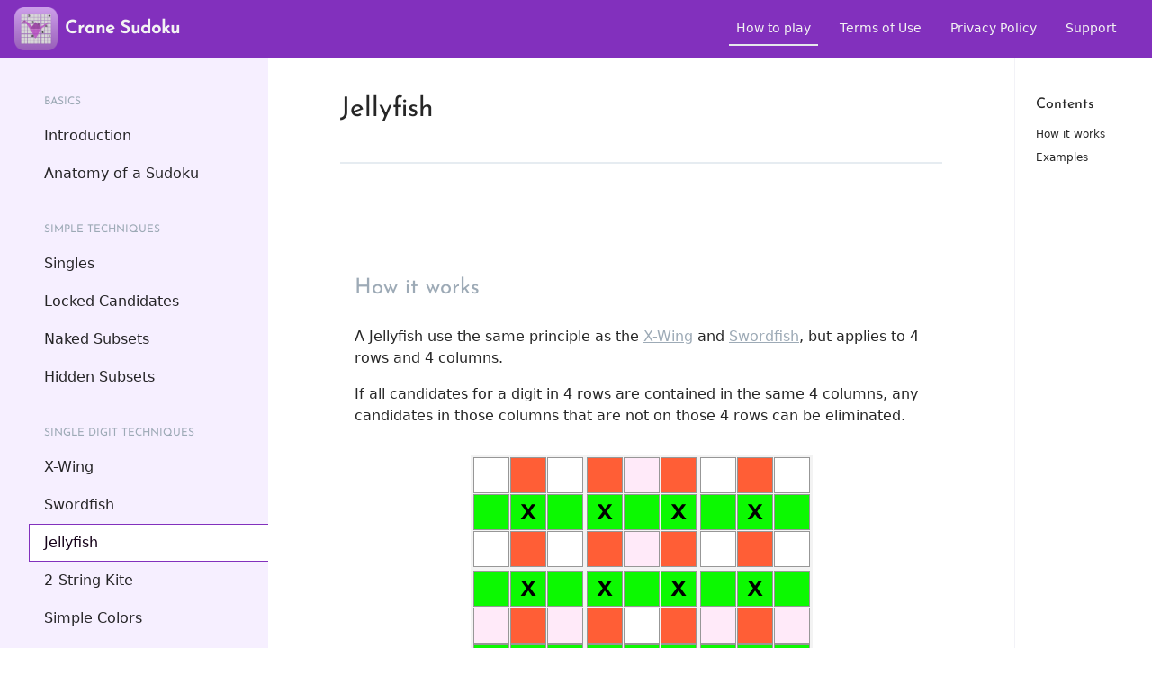

--- FILE ---
content_type: text/html
request_url: https://crane-sudoku.app/docs/single-digit/jellyfish/
body_size: 21204
content:
<!DOCTYPE html>
<html>
<meta charset="utf-8">
<meta name="viewport" content="width=device-width">
<link rel="stylesheet" href="/css/main.min.c79be0a8574e69fd49dadb9d00373c04b3255dde541d0f0a03b07574d97e7637.css">
<script defer src="/js/crane.min.f95b4dbd9438f5ea6e1f41ec88310a0c33578dd49b6b0fece25e5ab15e47098b.js"></script>
<title>Crane Sudoku</title>
<meta http-equiv="Content-Security-Policy" content="default-src 'self'; img-src 'self'; font-src 'self'; object-src 'none'">
<body class="flex flex-col min-h-screen font-sans docs">
<header class="header">
    <div class="container mx-auto"><nav class="flex items-center px-4 py-1 md:py-0 justify-between">
    <button id="open-menu-button" class="md:hidden flex items-center text-header-text h-8 w-8 justify-center"
            aria-label="Open Menu">
        
        <svg class="icon icon-bars" version="1.1" xmlns="http://www.w3.org/2000/svg" width="24" height="28" viewBox="0 0 24 28">
<path d="M24 21v2c0 0.547-0.453 1-1 1h-22c-0.547 0-1-0.453-1-1v-2c0-0.547 0.453-1 1-1h22c0.547 0 1 0.453 1 1zM24 13v2c0 0.547-0.453 1-1 1h-22c-0.547 0-1-0.453-1-1v-2c0-0.547 0.453-1 1-1h22c0.547 0 1 0.453 1 1zM24 5v2c0 0.547-0.453 1-1 1h-22c-0.547 0-1-0.453-1-1v-2c0-0.547 0.453-1 1-1h22c0.547 0 1 0.453 1 1z"></path>
</svg>

    </button>
    <div class="flex items-center">
            
            
            
                <img src="/images/AppIconWeb.webp" alt="Logo" srcset="/images/AppIconWeb@2x.webp 2x" class="header__logo">
            
            <a href="/"
               class="text-header-text text-xl font-bold font-header">Crane Sudoku</a>
    </div>
    <div id="target" class="main-menu">
        <div class="md:flex md:h-16 text-sm md:flex-grow pb-4 md:pb-0 border-b md:border-b-0 md:items-center md:justify-end">
                <a href="/docs/"
                   class="text-header-text block mt-4 md:inline-block md:mt-0 p-2 box-border border-l-2 md:border-l-0 md:border-b-2  selected-menu-item  mr-4">How to play</a>
                <a href="/terms/"
                   class="text-header-text block mt-4 md:inline-block md:mt-0 p-2 box-border border-l-2 md:border-l-0 md:border-b-2  border-transparent  mr-4">Terms of Use</a>
                <a href="/privacy/"
                   class="text-header-text block mt-4 md:inline-block md:mt-0 p-2 box-border border-l-2 md:border-l-0 md:border-b-2  border-transparent  mr-4">Privacy Policy</a>
                <a href="/support/"
                   class="text-header-text block mt-4 md:inline-block md:mt-0 p-2 box-border border-l-2 md:border-l-0 md:border-b-2  border-transparent  mr-4">Support</a>
        </div>
    </div>
    <div class="h-8 w-8 md:hidden"></div>
</nav></div>
</header>
<main id="content">
    <div class="content-body">
        <div class="content-body__inner">
            <div id="sidebar-backdrop" class="sidebar__backdrop visible"></div>
<aside class="sidebar" id="docs-menu">
    <div class="sidebar__wrapper flex h-full flex-col">
        <div class="sidebar__header flex items-stretch">
            <button id="close-sidebar-button" aria-label="Close menu">
                
                
                    <figure class="icon">
                        <?xml version="1.0" encoding="UTF-8"?>
<svg viewBox="0 0 91 75" version="1.1" xmlns="http://www.w3.org/2000/svg" xmlns:xlink="http://www.w3.org/1999/xlink">
    <title>Back Arrow</title>
    <g id="Page-1" stroke="none" stroke-width="1" fill="none" fill-rule="evenodd">
        <g id="arrow-backward" fill="#000000" fill-rule="nonzero">
            <path d="M0,37.0117 C0,38.2324 0.5371,39.3554 1.5136,40.2832 L33.9355,72.656225 C34.9121,73.58396 35.9375,74.02341 37.1093,74.02341 C39.5019,74.02341 41.4062,72.2656 41.4062,69.82419 C41.4062,68.65232 40.9668,67.48044 40.1855,66.74802 L29.248,55.6152 L12.7929,40.625 L24.6093,41.3574 L86.3769,41.3574 C88.9158,41.3574 90.6738,39.5508 90.6738,37.0117 C90.6738,34.4726 88.9158,32.666 86.3769,32.666 L24.6093,32.666 L12.8418,33.3984 L29.248,18.4082 L40.1855,7.2754 C40.9668,6.4941 41.4062,5.3711 41.4062,4.1992 C41.4062,1.7578 39.5019,0 37.1093,0 C35.9375,0 34.9121,0.3906 33.8379,1.4648 L1.5136,33.7402 C0.5371,34.6679 0,35.791 0,37.0117 Z" id="Path"></path>
        </g>
    </g>
</svg>
                    </figure>
                
            </button>
        </div>
        <div class="sidebar__inner flex-grow flex justify-between flex-col overflow-y-scroll">
            <nav aria-label="Documentation">
                <div class="link-section mb-6">
                        <h2 class="text-secondary-text text-xs uppercase">basics</h2>
                            <ul class="">
                                <li><a class="text-secondary-text "
                                           href="/docs/basics/introduction/">Introduction</a></li>
                                <li><a class="text-secondary-text "
                                           href="/docs/basics/anatomy/">Anatomy of a Sudoku</a></li>
                                </ul>
                        </div>
                <div class="link-section mb-6">
                        <h2 class="text-secondary-text text-xs uppercase">Simple Techniques</h2>
                            <ul class="">
                                <li><a class="text-secondary-text "
                                           href="/docs/simple-techniques/singles/">Singles</a></li>
                                <li><a class="text-secondary-text "
                                           href="/docs/simple-techniques/locked-candidates/">Locked Candidates</a></li>
                                <li><a class="text-secondary-text "
                                           href="/docs/simple-techniques/naked-subsets/">Naked Subsets</a></li>
                                <li><a class="text-secondary-text "
                                           href="/docs/simple-techniques/hidden-subsets/">Hidden Subsets</a></li>
                                </ul>
                        </div>
                <div class="link-section mb-6">
                        <h2 class="text-secondary-text text-xs uppercase">Single Digit Techniques</h2>
                            <ul class="">
                                <li><a class="text-secondary-text "
                                           href="/docs/single-digit/x-wing/">X-Wing</a></li>
                                <li><a class="text-secondary-text "
                                           href="/docs/single-digit/swordfish/">Swordfish</a></li>
                                <li><a class="text-secondary-text  active"
                                           href="/docs/single-digit/jellyfish/">Jellyfish</a></li>
                                <li><a class="text-secondary-text "
                                           href="/docs/single-digit/2-string-kite/">2-String Kite</a></li>
                                <li><a class="text-secondary-text "
                                           href="/docs/single-digit/simple-colors/">Simple Colors</a></li>
                                </ul>
                        </div>
                <div class="link-section mb-6">
                        <h2 class="text-secondary-text text-xs uppercase">Chains</h2>
                            <ul class="">
                                <li><a class="text-secondary-text "
                                           href="/docs/chains/xy-wing/">XY-Wing</a></li>
                                </ul>
                        </div>
                </nav>
            <nav aria-label="Site navigation" class="md:hidden">
                <div class="link-section mb-6">
                    <h2 class="text-secondary-text text-xs uppercase">On the site</h2>
                    <a class=" compact text-sm text-secondary-text  active"
                           href="https://crane-sudoku.app/docs/">How to play</a>
                    <a class=" compact text-sm text-secondary-text "
                           href="https://crane-sudoku.app/terms/">Terms of Use</a>
                    <a class=" compact text-sm text-secondary-text "
                           href="https://crane-sudoku.app/privacy/">Privacy Policy</a>
                    <a class=" compact text-sm text-secondary-text "
                           href="https://crane-sudoku.app/support/">Support</a>
                    </div>
            </nav>
            <div class="text-center">
                <p class="text-sm text-tertiary-text">&copy; 2021 <a href="https://origami.solutions/">Origami Solutions OÜ</a>
 </p>
            </div>
        </div>
    </div>
</aside>

            <div class="flex max-w-full flex-grow flex-shrink items-stretch min-w-0">
    <div class="section-container mx-4 md:mx-20">
        <article class="flex-grow flex flex-col docs-article min-h-full">
            <header class="section-header">
                <div class="section-header__inner flex py-10">
                    <div>
                        <h1 class="mx-auto text-3xl">Jellyfish</h1>
                    </div>
                    
                </div>
            </header>
            <div class="p-2 md:p-4 self-stretch flex-grow docs-article__body">
                <h2 id="how-it-works">How it works</h2>
<p>A Jellyfish use the same principle as the <a href="https://crane-sudoku.app/docs/single-digit/x-wing/">X-Wing</a> and <a href="https://crane-sudoku.app/docs/single-digit/swordfish/">Swordfish</a>,
but applies to 4 rows and 4 columns.</p>
<p>If all candidates for a digit in 4 rows are contained in the same 4 columns,
any candidates in those columns that are not on those 4 rows can be eliminated.</p>
<picture>
    






<source srcset="/docs/single-digit/jellyfish/JellyfishTheoryDark.webp, /docs/single-digit/jellyfish/JellyfishTheoryDark@2x.webp 2x" media="(prefers-color-scheme: dark)" type="image/webp">






<img src="/docs/single-digit/jellyfish/JellyfishTheory.webp" srcset="/docs/single-digit/jellyfish/JellyfishTheory@2x.webp 2x" alt="JellyfishTheory.webp">

</picture>

<p>As it is rare that all rows contain candidates in all 4 columns, a Jellyfish can be difficult to spot.
Each row can contain candidates in between 2 and 4 of the columns.</p>
<p>This shows a minimal Jellyfish setup, with only 2 candidates per row.
<picture>
    






<source srcset="/docs/single-digit/jellyfish/MinimalJellyfishTheoryDark.webp, /docs/single-digit/jellyfish/MinimalJellyfishTheoryDark@2x.webp 2x" media="(prefers-color-scheme: dark)" type="image/webp">






<img src="/docs/single-digit/jellyfish/MinimalJellyfishTheory.webp" srcset="/docs/single-digit/jellyfish/MinimalJellyfishTheory@2x.webp 2x" alt="MinimalJellyfishTheory.webp">

</picture>
</p>
<p>As the Jellyfish must have candidates in 4 rows, and 4 columns there will always be 2 rows in the same chute (section of 3 rows).</p>
<p>But there is a special case when the Jellyfish only occupy 2 chutes as shown below.</p>
<picture>
    






<source srcset="/docs/single-digit/jellyfish/2ChuteJellyfishTheoryDark.webp, /docs/single-digit/jellyfish/2ChuteJellyfishTheoryDark@2x.webp 2x" media="(prefers-color-scheme: dark)" type="image/webp">






<img src="/docs/single-digit/jellyfish/2ChuteJellyfishTheory.webp" srcset="/docs/single-digit/jellyfish/2ChuteJellyfishTheory@2x.webp 2x" alt="2ChuteJellyfishTheory.webp">

</picture>

<p>Here there are 2 defining rows in the first chute, and 2 in the second.
Together they will create a set of locked candidates in the chute that contain 2 of the columns,
and all candidates in the same section within those chutes that are not in the rows can be removed.</p>
<h2 id="examples">Examples</h2>
<p>As with other techniques, the Jellyfish can exist both with the rows as defining lines, or the columns, as it would be like rotating the entire puzzle 90 degrees.
The following example have a Jellyfish in the columns.</p>
<picture>
    






<source srcset="/docs/single-digit/jellyfish/JellyfishRowDark.webp, /docs/single-digit/jellyfish/JellyfishRowDark@2x.webp 2x" media="(prefers-color-scheme: dark)" type="image/webp">






<img src="/docs/single-digit/jellyfish/JellyfishRow.webp" srcset="/docs/single-digit/jellyfish/JellyfishRow@2x.webp 2x" alt="JellyfishRow.webp">

</picture>

<p>Here we have a Jellyfish for the digit 1 made up of the cells r3c2, r4c2, r4c3, r8c3, r8c8, r6c8, and r6c6.
The columns are 2, 3, 6, and 8, and the rows are 3, 4, 6, and 8.</p>
<p>This allows us to remove the candidates that exists in the rows, but not in the columns,
which in this case are the cells r3c7, r8c1, and r8c5.</p>

            </div>
            <footer>
<div class="flex flex-col md:gap-1 md:grid lg:grid-cols-3 mb-6 mt-4 md:mt-2 ">
    
        <a href="/docs/single-digit/swordfish/"
           class="my-2 md:my-0 col-start-1 col-end-2 text-left p-4 border border-secondary-text hover:text-tertiary-text hover:bg-tertiary-bg hover:border-primary-text">
            
            
                <figure class="icon icon-arrows mr-4"><?xml version="1.0" encoding="UTF-8"?>
<svg viewBox="0 0 91 75" version="1.1" xmlns="http://www.w3.org/2000/svg" xmlns:xlink="http://www.w3.org/1999/xlink">
    <title>Back Arrow</title>
    <g id="Page-1" stroke="none" stroke-width="1" fill="none" fill-rule="evenodd">
        <g id="arrow-backward" fill="#000000" fill-rule="nonzero">
            <path d="M0,37.0117 C0,38.2324 0.5371,39.3554 1.5136,40.2832 L33.9355,72.656225 C34.9121,73.58396 35.9375,74.02341 37.1093,74.02341 C39.5019,74.02341 41.4062,72.2656 41.4062,69.82419 C41.4062,68.65232 40.9668,67.48044 40.1855,66.74802 L29.248,55.6152 L12.7929,40.625 L24.6093,41.3574 L86.3769,41.3574 C88.9158,41.3574 90.6738,39.5508 90.6738,37.0117 C90.6738,34.4726 88.9158,32.666 86.3769,32.666 L24.6093,32.666 L12.8418,33.3984 L29.248,18.4082 L40.1855,7.2754 C40.9668,6.4941 41.4062,5.3711 41.4062,4.1992 C41.4062,1.7578 39.5019,0 37.1093,0 C35.9375,0 34.9121,0.3906 33.8379,1.4648 L1.5136,33.7402 C0.5371,34.6679 0,35.791 0,37.0117 Z" id="Path"></path>
        </g>
    </g>
</svg></figure>
            
            Swordfish
        </a>
    
    
        <a href="/docs/single-digit/2-string-kite/"
           class="my-2 md:my-0 col-start-3 col-end-4 text-right p-4 border border-secondary-text hover:text-tertiary-text hover:bg-tertiary-bg hover:border-primary-text">
            2-String Kite
            
            
                <figure class="icon icon-arrows ml-4"><?xml version="1.0" encoding="UTF-8"?>
<svg width="91px" height="75px" viewBox="0 0 91 75" version="1.1" xmlns="http://www.w3.org/2000/svg" xmlns:xlink="http://www.w3.org/1999/xlink">
    <title>arrow.forward</title>
    <g id="Page-1" stroke="none" stroke-width="1" fill="none" fill-rule="evenodd">
        <g id="arrow.forward" fill="#000000" fill-rule="nonzero">
            <path d="M90.6738,37.0117 C90.6738,35.791 90.1858,34.6679 89.2088,33.7402 L56.8359,1.4648 C55.7617,0.3906 54.7363,0 53.5644,0 C51.1718,0 49.3164,1.7578 49.3164,4.1992 C49.3164,5.3711 49.707,6.4941 50.4883,7.2754 L61.4258,18.4082 L77.832,33.3984 L66.0644,32.666 L4.2968,32.666 C1.7578,32.666 0,34.4726 0,37.0117 C0,39.5508 1.7578,41.3574 4.2968,41.3574 L66.0644,41.3574 L77.8808,40.625 L61.4258,55.6152 L50.4883,66.74802 C49.707,67.48044 49.3164,68.65232 49.3164,69.82419 C49.3164,72.2656 51.1718,74.02341 53.5644,74.02341 C54.7363,74.02341 55.7617,73.58396 56.7383,72.656225 L89.2088,40.2832 C90.1858,39.3554 90.6738,38.2324 90.6738,37.0117 Z" id="Path"></path>
        </g>
    </g>
</svg></figure>
            
        </a>
    
</div>
<div class="flex flex-col md:gap-1 md:grid lg:grid-cols-3 mb-4 mt-4 md:mt-2 ">

    
        <a href="/docs/simple-techniques/"
            class="my-2 md:my-0 col-start-1 col-end-2 text-left p-4 border border-secondary-text hover:text-tertiary-text hover:bg-tertiary-bg hover:border-primary-text flex items-center">
            
            
                <figure class="icon icon-arrows mr-4"><?xml version="1.0" encoding="UTF-8"?>
<svg width="92px" height="78px" viewBox="0 0 92 78" version="1.1" xmlns="http://www.w3.org/2000/svg" xmlns:xlink="http://www.w3.org/1999/xlink">
    <title>arrow.turn.up.left</title>
    <g id="Page-1" stroke="none" stroke-width="1" fill="none" fill-rule="evenodd">
        <g id="arrow.turn.up.left" transform="translate(0.021200, 0.513700)" fill="#000000" fill-rule="nonzero">
            <path d="M87.0605,76.85544 C89.6488,76.85544 90.8198,75.19528 91.2598,73.193331 C91.5528,71.72849 91.6508,69.28708 91.6508,66.45505 C91.6508,42.8222 82.2265,32.666 59.0332,32.666 L24.9023,32.666 L12.9394,33.3496 L29.3945,18.3105 L40.2343,7.2754 C41.0156,6.4941 41.4062,5.3711 41.4062,4.1992 C41.4062,1.7578 39.5508,-1.13686838e-13 37.1582,-1.13686838e-13 C35.9863,-1.13686838e-13 34.9121,0.3906 33.8379,1.4648 L1.5136,33.7402 C0.5371,34.6679 1.13686838e-13,35.8398 1.13686838e-13,37.0117 C1.13686838e-13,38.2324 0.5371,39.3554 1.5136,40.332 L33.9355,72.70505 C34.9609,73.632784 35.9863,74.072238 37.1582,74.072238 C39.5508,74.072238 41.4062,72.31442 41.4062,69.87302 C41.4062,68.70114 41.0156,67.52927 40.2343,66.74802 L29.3945,55.7129 L12.8906,40.6738 L24.9023,41.4062 L58.5937,41.4062 C76.5136,41.4062 82.8125,48.7793 82.8125,66.8945 C82.8125,69.18942 82.7148,70.80075 82.7148,72.509738 C82.7148,75.09763 84.5215,76.85544 87.0605,76.85544 Z" id="Path"></path>
        </g>
    </g>
</svg></figure>
            
            Simple Techniques
        </a>
    
    <a href="/docs/single-digit/"
        class="my-2 md:my-0 col-start-2 col-end-3 text-left p-4 border border-secondary-text hover:text-tertiary-text hover:bg-tertiary-bg hover:border-primary-text flex items-center">
        
        
            <figure class="icon icon-arrows mr-4 w-5"><?xml version="1.0" encoding="UTF-8"?>
<svg width="75px" height="93px" viewBox="0 0 75 93" version="1.1" xmlns="http://www.w3.org/2000/svg" xmlns:xlink="http://www.w3.org/1999/xlink">
    <title>arrow.up</title>
    <g id="Page-1" stroke="none" stroke-width="1" fill="none" fill-rule="evenodd">
        <g id="arrow.up" transform="translate(0.831200, 0.652300)" fill="#000000" fill-rule="nonzero">
            <path d="M37.0117,92.2364 C39.5508,92.2364 41.3574,90.47856 41.3574,87.9395 L41.3574,23.6329 L41.0156,13.2325 L55.6152,29.2481 L66.748,40.1856 C67.5293,40.9668 68.6523,41.3575 69.8242,41.3575 C72.2656,41.3575 74.0234,39.502 74.0234,37.1094 C74.0234,35.9375 73.6328,34.9122 72.705,33.9356 L40.2832,1.4649 C39.3554,0.4883 38.2324,0 37.0117,0 C35.791,0 34.6679,0.4883 33.7402,1.4649 L1.3672,33.9356 C0.4394,34.9122 0,35.9375 0,37.1094 C0,39.502 1.7578,41.3575 4.1992,41.3575 C5.3711,41.3575 6.5429,40.9668 7.2754,40.1856 L18.4082,29.2481 L33.0566,13.1836 L32.666,23.6329 L32.666,87.9395 C32.666,90.47856 34.4726,92.2364 37.0117,92.2364 Z" id="Path"></path>
        </g>
    </g>
</svg></figure>
        
        <span>
            Single Digit Techniques
        </span>
    </a>
    
        <a href="/docs/chains/"
            class="my-2 md:my-0 col-start-3 col-end-4 text-right p-4 border border-secondary-text hover:text-tertiary-text hover:bg-tertiary-bg hover:border-primary-text flex justify-end items-center">
            Chains
            
            
                <figure class="icon icon-arrows ml-4"><?xml version="1.0" encoding="UTF-8"?>
<svg width="92px" height="78px" viewBox="0 0 92 78" version="1.1" xmlns="http://www.w3.org/2000/svg" xmlns:xlink="http://www.w3.org/1999/xlink">
    <title>arrow.turn.up.right</title>
    <g id="Page-1" stroke="none" stroke-width="1" fill="none" fill-rule="evenodd">
        <g id="arrow.turn.up.right" transform="translate(0.021200, 0.513700)" fill="#000000" fill-rule="nonzero">
            <path d="M4.5898,76.85544 C7.1289,76.85544 8.9843,75.09763 8.9843,72.509738 C8.9843,70.80075 8.8379,69.18942 8.8379,66.8945 C8.8379,48.7793 15.1367,41.4062 33.0566,41.4062 L66.748,41.4062 L78.7597,40.6738 L62.2558,55.7129 L51.416,66.74802 C50.6836,67.52927 50.2441,68.70114 50.2441,69.87302 C50.2441,72.31442 52.0996,74.072238 54.541,74.072238 C55.664,74.072238 56.7383,73.632784 57.7148,72.70505 L90.1368,40.332 C91.1618,39.3554 91.6508,38.2324 91.6508,37.0117 C91.6508,35.8398 91.1618,34.6679 90.1368,33.7402 L57.8125,1.4648 C56.7383,0.3906 55.664,-1.13686838e-13 54.541,-1.13686838e-13 C52.0996,-1.13686838e-13 50.2441,1.7578 50.2441,4.1992 C50.2441,5.3711 50.6347,6.4941 51.416,7.2754 L62.2558,18.3105 L78.7109,33.3496 L66.748,32.666 L32.6172,32.666 C9.4726,32.666 1.13686838e-13,42.8222 1.13686838e-13,66.45505 C1.13686838e-13,69.28708 0.0976,71.72849 0.4394,73.193331 C0.83,75.19528 2.0019,76.85544 4.5898,76.85544 Z" id="Path"></path>
        </g>
    </g>
</svg></figure>
            

        </a>
    

</div>
</footer>

        </article>
    </div>
        <aside class="toc flex-grow relative overflow-hidden hidden md:flex" aria-label="Table of Contents">
    <div class="toc__inner flex flex-col py-10">
        <h2 class="toc__header pl-6 mb-2">Contents</h2>
        <nav id="TableOfContents">
  <ul>
    <li><a href="#how-it-works">How it works</a></li>
    <li><a href="#examples">Examples</a></li>
  </ul>
</nav>
    </div>
</aside>


            </div>
        </div>
    </div>
</main>
</body>
</html>


--- FILE ---
content_type: text/css
request_url: https://crane-sudoku.app/css/main.min.c79be0a8574e69fd49dadb9d00373c04b3255dde541d0f0a03b07574d97e7637.css
body_size: 23629
content:
@font-face{font-family:josefin sans;src:url(/fonts/JosefinSans-VariableFont_wght.ttf)}@font-face{font-family:Montserrat;src:url(/fonts/Montserrat-Regular.ttf)}@font-face{font-family:source code pro;src:url(/fonts/SourceCodePro-Regular.ttf)}/*!tailwindcss v2.2.16 | MIT License | https://tailwindcss.com*//*!modern-normalize v1.1.0 | MIT License | https://github.com/sindresorhus/modern-normalize*/*,::before,::after{box-sizing:border-box}html{-moz-tab-size:4;-o-tab-size:4;tab-size:4}html{line-height:1.15;-webkit-text-size-adjust:100%}body{margin:0}body{font-family:system-ui,-apple-system,segoe ui,Roboto,Helvetica,Arial,sans-serif,apple color emoji,segoe ui emoji}hr{height:0;color:inherit}abbr[title]{-webkit-text-decoration:underline dotted;text-decoration:underline dotted}b,strong{font-weight:bolder}code,kbd,samp,pre{font-family:ui-monospace,SFMono-Regular,Consolas,liberation mono,Menlo,monospace;font-size:1em}small{font-size:80%}sub,sup{font-size:75%;line-height:0;position:relative;vertical-align:baseline}sub{bottom:-.25em}sup{top:-.5em}table{text-indent:0;border-color:inherit}button,input,optgroup,select,textarea{font-family:inherit;font-size:100%;line-height:1.15;margin:0}button,select{text-transform:none}button,[type=button]{-webkit-appearance:button}legend{padding:0}progress{vertical-align:baseline}summary{display:list-item}blockquote,dl,dd,h1,h2,h3,h4,h5,h6,hr,figure,p,pre{margin:0}button{background-color:transparent;background-image:none}fieldset{margin:0;padding:0}ol,ul{list-style:none;margin:0;padding:0}html{font-family:sf pro,system-ui,-apple-system,BlinkMacSystemFont,segoe ui,Roboto,helvetica neue,Arial,noto sans,sans-serif,apple color emoji,segoe ui emoji,segoe ui symbol,noto color emoji;line-height:1.5}body{font-family:inherit;line-height:inherit}*,::before,::after{box-sizing:border-box;border-width:0;border-style:solid;border-color:initial}hr{border-top-width:1px}img{border-style:solid}textarea{resize:vertical}input::-moz-placeholder,textarea::-moz-placeholder{opacity:1;color:#9ca3af}input:-ms-input-placeholder,textarea:-ms-input-placeholder{opacity:1;color:#9ca3af}input::placeholder,textarea::placeholder{opacity:1;color:#9ca3af}button{cursor:pointer}table{border-collapse:collapse}h1,h2,h3,h4,h5,h6{font-size:inherit;font-weight:inherit}a{color:inherit;text-decoration:inherit}button,input,optgroup,select,textarea{padding:0;line-height:inherit;color:inherit}pre,code,kbd,samp{font-family:source code pro,Menlo,Monaco,Consolas,liberation mono,courier new,monospace}img,svg,video,canvas,audio,iframe,embed,object{display:block;vertical-align:middle}img,video{max-width:100%;height:auto}[hidden]{display:none}*,::before,::after{--tw-border-opacity:1;border-color:rgba(229,231,235,var(--tw-border-opacity))}:root{background-color:var(--color-primary-bg);font-family:sf pro,system-ui,-apple-system,BlinkMacSystemFont,segoe ui,Roboto,helvetica neue,Arial,noto sans,sans-serif,apple color emoji,segoe ui emoji,segoe ui symbol,noto color emoji;color:var(--color-primary-text);--color-primary-bg:#fff;--color-secondary-bg:rgba(242,242,247,1.00);--color-tertiary-bg:rgba(242,242,247,1.00);--color-primary-text:rgba(0,0,0,0.85);--color-secondary-text:rgb(157, 170, 182);--color-tertiary-text:rgba(0,0,0,0.55);--color-hero-gradient-start:rgba(205,161,234,1);--color-hero-gradient-stop:rgba(130, 48, 189, 1);--sidebar-bg:rgb(246, 239, 255);--sidebar-width:298px;--color-header-bg:rgba(130, 48, 189, 1);--color-header-text:rgb(243,243,243);--sidebar-active-border:rgba(130, 48, 189, 1);--color-sidebar-active-text:rgb(20, 0, 24);--color-complement-bg:rgba(31, 17, 57, 0.5);--height-header:4rem;--height-footer:4.5rem;--content-width:46rem;--sidebar-padding:426px}@media(prefers-color-scheme:dark){:root{--color-primary-bg:#000;--color-secondary-bg:rgba(28,28,30,1.00);--color-tertiary-bg:rgba(44,44,46,1.00);--color-primary-text:rgb(238, 238, 238);--color-secondary-text:rgb(157, 170, 182);--color-tertiary-text:rgba(255,255,255,0.55);--color-hero-gradient-start:rgba(205,161,234,1);--color-hero-gradient-stop:rgba(130, 48, 189, 1);--sidebar-bg:rgb(20, 0, 24);--sidebar-active-border:rgb(68, 0, 114);--color-sidebar-active-text:rgb(235, 220, 255);--color-complement-bg:rgba(31, 17, 57, 0.7);--color-header-bg:rgb(68, 0, 114)}}a:hover{transition-property:background-color,border-color,color,fill,stroke,opacity,box-shadow,transform,filter,-webkit-backdrop-filter;transition-property:background-color,border-color,color,fill,stroke,opacity,box-shadow,transform,filter,backdrop-filter;transition-property:background-color,border-color,color,fill,stroke,opacity,box-shadow,transform,filter,backdrop-filter,-webkit-backdrop-filter;transition-timing-function:cubic-bezier(.4,0,.2,1);transition-duration:150ms;transition-duration:300ms;transition-timing-function:cubic-bezier(.4,0,.2,1)}.container{width:100%}@media(min-width:640px){.container{max-width:640px}}@media(min-width:768px){.container{max-width:768px}}@media(min-width:1024px){.container{max-width:1024px}}@media(min-width:1280px){.container{max-width:1280px}}@media(min-width:1448px){.container{max-width:1448px}}.prose{color:var(--color-primary-text);max-width:65ch}.prose a{color:var(--color-tertiary-text);text-decoration:underline;font-weight:500}.prose strong{color:#111827;font-weight:600}.prose ol[type=A]{--list-counter-style:upper-alpha}.prose ol[type=a]{--list-counter-style:lower-alpha}.prose ol[type=As]{--list-counter-style:upper-alpha}.prose ol[type=as]{--list-counter-style:lower-alpha}.prose ol[type=i]{--list-counter-style:lower-roman}.prose ol[type=is]{--list-counter-style:lower-roman}.prose ol[type="1"]{--list-counter-style:decimal}.prose ol>li{position:relative;padding-left:1.75em}.prose ol>li::before{content:counter(list-item,var(--list-counter-style,decimal))".";position:absolute;font-weight:400;color:#6b7280;left:0}.prose ul>li{position:relative;padding-left:1.75em}.prose ul>li::before{content:"";position:absolute;background-color:#d1d5db;border-radius:50%;width:.375em;height:.375em;top:calc(.875em - .1875em);left:.25em}.prose hr{border-color:#e5e7eb;border-top-width:1px;margin-top:3em;margin-bottom:3em}.prose blockquote{font-weight:500;font-style:italic;color:#111827;border-left-width:.25rem;border-left-color:#e5e7eb;quotes:"\201C""\201D""\2018""\2019";margin-top:1.6em;margin-bottom:1.6em;padding-left:1em}.prose blockquote p:first-of-type::before{content:open-quote}.prose blockquote p:last-of-type::after{content:close-quote}.prose h1{color:var(--color-primary-text);font-weight:800;font-size:2.25em;margin-top:0;margin-bottom:.8888889em;line-height:1.1111111}.prose h2{color:var(--color-primary-text);font-weight:700;font-size:1.5em;margin-top:2em;margin-bottom:1em;line-height:1.3333333}.prose h3{color:var(--color-primary-text);font-weight:600;font-size:1.25em;margin-top:1.6em;margin-bottom:.6em;line-height:1.6}.prose h4{color:#111827;font-weight:600;margin-top:1.5em;margin-bottom:.5em;line-height:1.5}.prose figure figcaption{color:#6b7280;font-size:.875em;line-height:1.4285714;margin-top:.8571429em}.prose code{color:#111827;font-weight:600;font-size:.875em}.prose code::before{content:"`"}.prose code::after{content:"`"}.prose a code{color:#111827}.prose pre{color:#e5e7eb;background-color:#1f2937;overflow-x:auto;font-size:.875em;line-height:1.7142857;margin-top:1.7142857em;margin-bottom:1.7142857em;border-radius:.375rem;padding-top:.8571429em;padding-right:1.1428571em;padding-bottom:.8571429em;padding-left:1.1428571em}.prose pre code{background-color:transparent;border-width:0;border-radius:0;padding:0;font-weight:400;color:inherit;font-size:inherit;font-family:inherit;line-height:inherit}.prose pre code::before{content:none}.prose pre code::after{content:none}.prose table{width:100%;table-layout:auto;text-align:left;margin-top:2em;margin-bottom:2em;font-size:.875em;line-height:1.7142857}.prose thead{color:#111827;font-weight:600;border-bottom-width:1px;border-bottom-color:#d1d5db}.prose thead th{vertical-align:bottom;padding-right:.5714286em;padding-bottom:.5714286em;padding-left:.5714286em}.prose tbody tr{border-bottom-width:1px;border-bottom-color:#e5e7eb}.prose tbody tr:last-child{border-bottom-width:0}.prose tbody td{vertical-align:top;padding-top:.5714286em;padding-right:.5714286em;padding-bottom:.5714286em;padding-left:.5714286em}.prose{font-size:1rem;line-height:1.75}.prose p{margin-top:1.25em;margin-bottom:1.25em}.prose img{margin-top:2em;margin-bottom:2em}.prose video{margin-top:2em;margin-bottom:2em}.prose figure{margin-top:2em;margin-bottom:2em}.prose figure>*{margin-top:0;margin-bottom:0}.prose h2 code{font-size:.875em}.prose h3 code{font-size:.9em}.prose ol{margin-top:1.25em;margin-bottom:1.25em}.prose ul{margin-top:1.25em;margin-bottom:1.25em}.prose li{margin-top:.5em;margin-bottom:.5em}.prose>ul>li p{margin-top:.75em;margin-bottom:.75em}.prose>ul>li>*:first-child{margin-top:1.25em}.prose>ul>li>*:last-child{margin-bottom:1.25em}.prose>ol>li>*:first-child{margin-top:1.25em}.prose>ol>li>*:last-child{margin-bottom:1.25em}.prose ul ul,.prose ul ol,.prose ol ul,.prose ol ol{margin-top:.75em;margin-bottom:.75em}.prose hr+*{margin-top:0}.prose h2+*{margin-top:0}.prose h3+*{margin-top:0}.prose h4+*{margin-top:0}.prose thead th:first-child{padding-left:0}.prose thead th:last-child{padding-right:0}.prose tbody td:first-child{padding-left:0}.prose tbody td:last-child{padding-right:0}.prose>:first-child{margin-top:0}.prose>:last-child{margin-bottom:0}.icon{display:inline-block;width:1em;height:1em;stroke-width:0;stroke:currentColor;fill:currentColor}.icon-bars{width:.8571428571428571em}.icon-arrows{width:1.5rem;fill:var(--color-primary-text)}.icon path{fill:currentColor}.icon svg{height:auto;width:auto;max-width:100%}.visible{visibility:visible}.fixed{position:fixed}.relative{position:relative}.order-1{order:1}.order-2{order:2}.col-start-1{grid-column-start:1}.col-start-2{grid-column-start:2}.col-start-3{grid-column-start:3}.col-end-2{grid-column-end:2}.col-end-3{grid-column-end:3}.col-end-4{grid-column-end:4}.mx-2{margin-left:.5rem;margin-right:.5rem}.mx-4{margin-left:1rem;margin-right:1rem}.mx-auto{margin-left:auto;margin-right:auto}.my-2{margin-top:.5rem;margin-bottom:.5rem}.mt-4{margin-top:1rem}.mt-8{margin-top:2rem}.mr-4{margin-right:1rem}.mb-2{margin-bottom:.5rem}.mb-3{margin-bottom:.75rem}.mb-4{margin-bottom:1rem}.mb-6{margin-bottom:1.5rem}.ml-4{margin-left:1rem}.box-border{box-sizing:border-box}.block{display:block}.flex{display:flex}.table{display:table}.grid{display:grid}.hidden{display:none}.h-8{height:2rem}.h-full{height:100%}.min-h-full{min-height:100%}.min-h-screen{min-height:100vh}.w-5{width:1.25rem}.w-8{width:2rem}.w-full{width:100%}.min-w-0{min-width:0}.max-w-full{max-width:100%}.max-w-screen-xl{max-width:1280px}.max-w-content{max-width:58rem}.flex-shrink{flex-shrink:1}.flex-grow{flex-grow:1}.transform{--tw-translate-x:0;--tw-translate-y:0;--tw-rotate:0;--tw-skew-x:0;--tw-skew-y:0;--tw-scale-x:1;--tw-scale-y:1;transform:translateX(var(--tw-translate-x))translateY(var(--tw-translate-y))rotate(var(--tw-rotate))skewX(var(--tw-skew-x))skewY(var(--tw-skew-y))scaleX(var(--tw-scale-x))scaleY(var(--tw-scale-y))}@-webkit-keyframes spin{to{transform:rotate(360deg)}}@keyframes spin{to{transform:rotate(360deg)}}@-webkit-keyframes ping{75%,100%{transform:scale(2);opacity:0}}@keyframes ping{75%,100%{transform:scale(2);opacity:0}}@-webkit-keyframes pulse{50%{opacity:.5}}@keyframes pulse{50%{opacity:.5}}@-webkit-keyframes bounce{0%,100%{transform:translateY(-25%);-webkit-animation-timing-function:cubic-bezier(.8,0,1,1);animation-timing-function:cubic-bezier(.8,0,1,1)}50%{transform:none;-webkit-animation-timing-function:cubic-bezier(0,0,.2,1);animation-timing-function:cubic-bezier(0,0,.2,1)}}@keyframes bounce{0%,100%{transform:translateY(-25%);-webkit-animation-timing-function:cubic-bezier(.8,0,1,1);animation-timing-function:cubic-bezier(.8,0,1,1)}50%{transform:none;-webkit-animation-timing-function:cubic-bezier(0,0,.2,1);animation-timing-function:cubic-bezier(0,0,.2,1)}}.flex-col{flex-direction:column}.items-center{align-items:center}.items-stretch{align-items:stretch}.justify-end{justify-content:flex-end}.justify-center{justify-content:center}.justify-between{justify-content:space-between}.gap-4{gap:1rem}.self-center{align-self:center}.self-stretch{align-self:stretch}.overflow-hidden{overflow:hidden}.overflow-y-scroll{overflow-y:scroll}.rounded{border-radius:.25rem}.border{border-width:1px}.border-b{border-bottom-width:1px}.border-l-2{border-left-width:2px}.border-transparent{border-color:transparent}.border-secondary-text{border-color:var(--color-secondary-text)}.hover\:border-primary-text:hover{border-color:var(--color-primary-text)}.bg-secondary-bg{background-color:var(--color-secondary-bg)}.bg-header-bg{background-color:var(--color-header-bg)}.hover\:bg-tertiary-bg:hover{background-color:var(--color-tertiary-bg)}.p-2{padding:.5rem}.p-4{padding:1rem}.px-4{padding-left:1rem;padding-right:1rem}.py-1{padding-top:.25rem;padding-bottom:.25rem}.py-4{padding-top:1rem;padding-bottom:1rem}.py-10{padding-top:2.5rem;padding-bottom:2.5rem}.py-12{padding-top:3rem;padding-bottom:3rem}.pt-4{padding-top:1rem}.pt-16{padding-top:4rem}.pb-2{padding-bottom:.5rem}.pb-4{padding-bottom:1rem}.pb-5{padding-bottom:1.25rem}.pb-16{padding-bottom:4rem}.pl-6{padding-left:1.5rem}.text-left{text-align:left}.text-center{text-align:center}.text-right{text-align:right}.font-sans{font-family:sf pro,system-ui,-apple-system,BlinkMacSystemFont,segoe ui,Roboto,helvetica neue,Arial,noto sans,sans-serif,apple color emoji,segoe ui emoji,segoe ui symbol,noto color emoji}.font-header{font-family:josefin sans,system-ui,-apple-system,BlinkMacSystemFont,segoe ui,Roboto,helvetica neue,Arial,noto sans,sans-serif,apple color emoji,segoe ui emoji,segoe ui symbol,noto color emoji}.text-xs{font-size:.75rem;line-height:1rem}.text-sm{font-size:.875rem;line-height:1.25rem}.text-lg{font-size:1.125rem;line-height:1.75rem}.text-xl{font-size:1.25rem;line-height:1.75rem}.text-2xl{font-size:1.5rem;line-height:2rem}.text-3xl{font-size:1.875rem;line-height:2.25rem}.text-5xl{font-size:3rem;line-height:1}.font-bold{font-weight:700}.uppercase{text-transform:uppercase}.italic{font-style:italic}.text-secondary-text{color:var(--color-secondary-text)}.text-tertiary-text{color:var(--color-tertiary-text)}.text-header-text{color:var(--color-header-text)}.hover\:text-tertiary-text:hover{color:var(--color-tertiary-text)}*,::before,::after{--tw-shadow:0 0 #0000}*,::before,::after{--tw-ring-inset:var(--tw-empty,/*!*/ /*!*/);--tw-ring-offset-width:0px;--tw-ring-offset-color:#fff;--tw-ring-color:rgba(59, 130, 246, 0.5);--tw-ring-offset-shadow:0 0 #0000;--tw-ring-shadow:0 0 #0000}.sidebar{z-index:30;flex-direction:column;align-items:stretch;background-color:var(--sidebar-bg);--tw-shadow:0 10px 15px -3px rgba(0, 0, 0, 0.1), 0 4px 6px -2px rgba(0, 0, 0, 0.05);box-shadow:var(--tw-ring-offset-shadow,0 0 #0000),var(--tw-ring-shadow,0 0 #0000),var(--tw-shadow)}@media(min-width:768px){.sidebar{--tw-shadow:0 0 #0000;box-shadow:var(--tw-ring-offset-shadow,0 0 #0000),var(--tw-ring-shadow,0 0 #0000),var(--tw-shadow)}}.sidebar{position:fixed}@media(min-width:768px){.sidebar{display:flex}}.sidebar{flex:none;max-width:298px;top:0;left:0;height:100%;width:100%;transform:translateX(-100%);transition:transform 250ms ease 0s}.sidebar.is-open{transform:translateX(0)}@media(min-width:768px){.sidebar__header{display:none}}.sidebar__header{background-color:var(--color-header-bg);height:4rem}.sidebar__inner{margin-top:2rem;width:100%;padding-left:1rem}@media(min-width:1024px){.sidebar__inner{padding-left:2rem}}@media(min-width:768px){.sidebar{max-width:unset;min-width:298px;width:calc(50vw - 426px);padding-left:calc(50vw - 724px);position:relative;transform:none}}.sidebar__backdrop{position:fixed;z-index:20}@media(min-width:768px){.sidebar__backdrop{display:none}}.sidebar__backdrop{inset:0;background:0 0;pointer-events:none;transition:background-color 250ms ease-out 0s;-webkit-animation-duration:.2s;animation-duration:.2s;-webkit-animation-fill-mode:forwards;animation-fill-mode:forwards;-webkit-animation-timing-function:ease-out;animation-timing-function:ease-out}.sidebar__backdrop.is-open{background:var(--color-complement-bg);pointer-events:auto}#close-sidebar-button{padding-left:1rem;padding-right:1rem;padding-top:.5rem;padding-bottom:.5rem;display:flex;align-items:center;color:var(--color-header-text)}.link-section h2,.link-section a{display:flex;padding:.5rem 1.5rem .5rem 1rem;border-style:solid none solid solid;border-width:1px 0 1px 1px;border-color:transparent}.link-section h2.compact,.link-section a.compact{padding:.25rem .5rem .25rem 1rem}.link-section a{color:var(--color-primary-text)}.link-section a.active{border-color:var(--sidebar-active-border)!important;background-color:var(--color-primary-bg);color:var(--color-sidebar-active-text);cursor:pointer}.docs-article__body a{color:var(--color-secondary-text);text-decoration:underline}.header{background-color:var(--color-header-bg)}.hero{background:linear-gradient(to bottom,transparent,rgba(0,0,0,.25));width:100vw}h1,h2,h3,h4,h5{font-family:josefin sans,system-ui,-apple-system,BlinkMacSystemFont,segoe ui,Roboto,helvetica neue,Arial,noto sans,sans-serif,apple color emoji,segoe ui emoji,segoe ui symbol,noto color emoji}footer .active{border-color:var(--color-tertiary-text)}.main-menu{z-index:20;display:none;width:100%;overflow:hidden;color:var(--color-secondary-text)}.main-menu.main-menu{height:0}@media(min-width:768px){.main-menu.main-menu{height:auto}}@media(min-width:768px){.main-menu{display:flex;width:auto;flex-grow:1;align-items:center;justify-content:space-between}}.main-menu{height:100vh}@media(min-width:768px){.main-menu{height:auto}}.main-menu{transition-property:height;transition-timing-function:cubic-bezier(.4,0,.2,1);transition-duration:150ms;transition-duration:500ms}@media(min-width:768px){.main-menu{transition-property:none}}.main-menu.hidden{height:0}@media(min-width:768px){.main-menu.hidden{height:auto}}.header{position:fixed}@media(min-width:768px){.header{position:relative}}.header{z-index:10;display:flex;min-height:4rem;width:100%;align-items:center}.header__logo{height:2.75rem}@media(min-width:768px){.header__logo{height:3rem}}.header__logo{margin-right:.5rem}.docs #content{padding:0;padding-top:4rem}@media(min-width:768px){.docs #content{padding-top:0}}.docs #content{flex:1;color:var(--color-primary-text);width:100%;margin:0 auto;display:flex}.section-container{width:100%;max-width:var(--content-width)}.section-header{margin-bottom:2rem;border-bottom:2px solid #e6ecf1}.section-header__inner{}.toc{margin-right:auto;flex-grow:0;width:224px}.content-body{width:100%;margin:0;display:flex;padding:0;min-height:100%;flex-direction:column}.content-body__inner{flex:1;margin:0;display:flex;padding:0;align-items:stretch;-moz-box-align:stretch;transition:margin-bottom 250ms ease 0s}.toc__inner:before{position:absolute;top:0;left:0;height:100%;border-left:1px solid var(--color-tertiary-bg);content:" "}#TableOfContents li a{color:var(--color-primary-text);cursor:pointer;margin:0;display:flex;padding:.25rem 1rem .25rem 1.5rem;align-items:center;vertical-align:middle;text-decoration:none;font-size:.75rem}#TableOfContents li a:hover{color:var(--color-tertiary-text)}.docs-article h2{font-size:1.5rem;color:var(--color-secondary-text);margin:4.5rem 0 1.5rem}.docs-article h3{font-size:1.125rem;color:var(--color-secondary-text);margin:2.5rem 0 1rem}.docs-article img{margin:2rem auto}.content__backdrop{position:absolute;left:0;top:0}.docs p+p{margin-top:1rem}@media(min-width:640px){}@media(min-width:768px){.md\:order-1{order:1}.md\:order-2{order:2}.md\:mx-20{margin-left:5rem;margin-right:5rem}.md\:my-0{margin-top:0;margin-bottom:0}.md\:mt-0{margin-top:0}.md\:mt-2{margin-top:.5rem}.md\:inline-block{display:inline-block}.md\:flex{display:flex}.md\:grid{display:grid}.md\:hidden{display:none}.md\:h-16{height:4rem}.md\:w-1\/2{width:50%}.md\:flex-grow{flex-grow:1}.md\:flex-row{flex-direction:row}.md\:items-start{align-items:flex-start}.md\:items-center{align-items:center}.md\:justify-end{justify-content:flex-end}.md\:justify-between{justify-content:space-between}.md\:gap-1{gap:.25rem}.md\:self-start{align-self:flex-start}.md\:border-b-0{border-bottom-width:0}.md\:border-b-2{border-bottom-width:2px}.md\:border-l-0{border-left-width:0}.md\:p-4{padding:1rem}.md\:px-0{padding-left:0;padding-right:0}.md\:px-4{padding-left:1rem;padding-right:1rem}.md\:py-0{padding-top:0;padding-bottom:0}.md\:pt-16{padding-top:4rem}.md\:pt-24{padding-top:6rem}.md\:pb-0{padding-bottom:0}.md\:text-left{text-align:left}}@media(min-width:1024px){.lg\:prose-lg{font-size:1.125rem;line-height:1.7777778}.lg\:prose-lg p{margin-top:1.3333333em;margin-bottom:1.3333333em}.lg\:prose-lg blockquote{margin-top:1.6666667em;margin-bottom:1.6666667em;padding-left:1em}.lg\:prose-lg h1{font-size:2.6666667em;margin-top:0;margin-bottom:.8333333em;line-height:1}.lg\:prose-lg h2{font-size:1.6666667em;margin-top:1.8666667em;margin-bottom:1.0666667em;line-height:1.3333333}.lg\:prose-lg h3{font-size:1.3333333em;margin-top:1.6666667em;margin-bottom:.6666667em;line-height:1.5}.lg\:prose-lg h4{margin-top:1.7777778em;margin-bottom:.4444444em;line-height:1.5555556}.lg\:prose-lg img{margin-top:1.7777778em;margin-bottom:1.7777778em}.lg\:prose-lg video{margin-top:1.7777778em;margin-bottom:1.7777778em}.lg\:prose-lg figure{margin-top:1.7777778em;margin-bottom:1.7777778em}.lg\:prose-lg figure>*{margin-top:0;margin-bottom:0}.lg\:prose-lg figure figcaption{font-size:.8888889em;line-height:1.5;margin-top:1em}.lg\:prose-lg code{font-size:.8888889em}.lg\:prose-lg h2 code{font-size:.8666667em}.lg\:prose-lg h3 code{font-size:.875em}.lg\:prose-lg pre{font-size:.8888889em;line-height:1.75;margin-top:2em;margin-bottom:2em;border-radius:.375rem;padding-top:1em;padding-right:1.5em;padding-bottom:1em;padding-left:1.5em}.lg\:prose-lg ol{margin-top:1.3333333em;margin-bottom:1.3333333em}.lg\:prose-lg ul{margin-top:1.3333333em;margin-bottom:1.3333333em}.lg\:prose-lg li{margin-top:.6666667em;margin-bottom:.6666667em}.lg\:prose-lg ol>li{padding-left:1.6666667em}.lg\:prose-lg ol>li::before{left:0}.lg\:prose-lg ul>li{padding-left:1.6666667em}.lg\:prose-lg ul>li::before{width:.3333333em;height:.3333333em;top:calc(.8888889em - .1666667em);left:.2222222em}.lg\:prose-lg>ul>li p{margin-top:.8888889em;margin-bottom:.8888889em}.lg\:prose-lg>ul>li>*:first-child{margin-top:1.3333333em}.lg\:prose-lg>ul>li>*:last-child{margin-bottom:1.3333333em}.lg\:prose-lg>ol>li>*:first-child{margin-top:1.3333333em}.lg\:prose-lg>ol>li>*:last-child{margin-bottom:1.3333333em}.lg\:prose-lg ul ul,.lg\:prose-lg ul ol,.lg\:prose-lg ol ul,.lg\:prose-lg ol ol{margin-top:.8888889em;margin-bottom:.8888889em}.lg\:prose-lg hr{margin-top:3.1111111em;margin-bottom:3.1111111em}.lg\:prose-lg hr+*{margin-top:0}.lg\:prose-lg h2+*{margin-top:0}.lg\:prose-lg h3+*{margin-top:0}.lg\:prose-lg h4+*{margin-top:0}.lg\:prose-lg table{font-size:.8888889em;line-height:1.5}.lg\:prose-lg thead th{padding-right:.75em;padding-bottom:.75em;padding-left:.75em}.lg\:prose-lg thead th:first-child{padding-left:0}.lg\:prose-lg thead th:last-child{padding-right:0}.lg\:prose-lg tbody td{padding-top:.75em;padding-right:.75em;padding-bottom:.75em;padding-left:.75em}.lg\:prose-lg tbody td:first-child{padding-left:0}.lg\:prose-lg tbody td:last-child{padding-right:0}.lg\:prose-lg>:first-child{margin-top:0}.lg\:prose-lg>:last-child{margin-bottom:0}.lg\:grid-cols-3{grid-template-columns:repeat(3,minmax(0,1fr))}}@media(min-width:1280px){.xl\:px-8{padding-left:2rem;padding-right:2rem}}@media(min-width:1448px){}

--- FILE ---
content_type: application/javascript
request_url: https://crane-sudoku.app/js/crane.min.f95b4dbd9438f5ea6e1f41ec88310a0c33578dd49b6b0fece25e5ab15e47098b.js
body_size: 518
content:
var App={};function CraneApp(){App.openMenu=document.getElementById("open-menu-button"),App.menu=document.getElementById("docs-menu"),App.overlay=document.getElementById("sidebar-backdrop"),App.handleMenuToggle=()=>{App.overlay.classList.toggle("is-open"),App.menu.classList.toggle("is-open")},App.menu&&(App.closeMenu=document.getElementById("close-sidebar-button"),App.openMenu.addEventListener("click",App.handleMenuToggle),App.overlay.addEventListener("click",App.handleMenuToggle),App.closeMenu.addEventListener("click",App.handleMenuToggle))}document.addEventListener('DOMContentLoaded',()=>{CraneApp()})